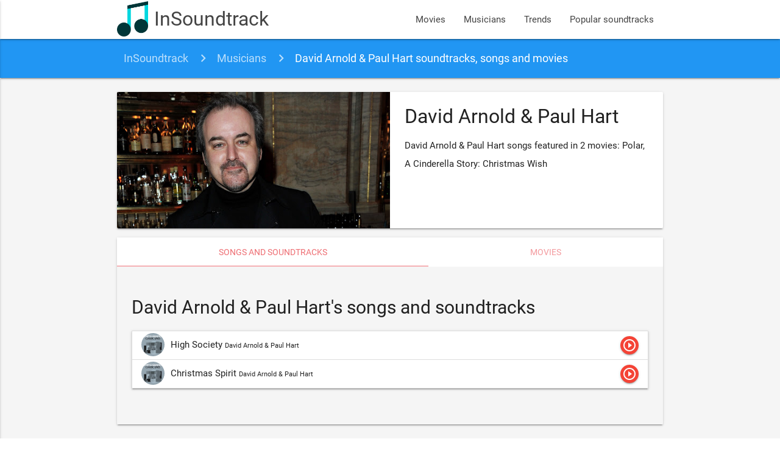

--- FILE ---
content_type: text/html; charset=UTF-8
request_url: https://www.insoundtrack.com/musician/david-arnold-paul-hart
body_size: 3669
content:
<!DOCTYPE html>
<html lang="en" xmlns="http://www.w3.org/1999/xhtml" xmlns:og="http://opengraphprotocol.org/schema/">
<head >
    <title>David Arnold & Paul Hart soundtracks, songs and movies</title>  <meta name="keywords" content="movie songs, movie soundtracks, movie sountracks, soundtracks, soundtrack" />
<meta name="description" content="David Arnold &amp; Paul Hart songs featured in 2 movies: Polar, A Cinderella Story: Christmas Wish" />
<meta name="robots" content="index, follow" />
<meta name="viewport" content="width=device-width, initial-scale=1, maximum-scale=1.0, user-scalable=no" />
<meta name="p:domain_verify" content="2a050782d7ab43f4a55fcb8229cc386f" />
<meta property="og:site_name" content="InSoundtrack" />
<meta property="og:description" content="David Arnold &amp; Paul Hart songs featured in 2 movies: Polar, A Cinderella Story: Christmas Wish" />
<meta property="og:locale" content="en_US" />
<meta property="og:title" content="David Arnold &amp; Paul Hart soundtracks, songs and movies" />
<meta property="og:image" content="/images/musician/david-arnold-paul-hart.jpg" />
<meta http-equiv="Content-Type" content="text/html; charset=utf-8" />
<meta charset="UTF-8" />

  
  

  <link rel="apple-touch-icon" sizes="180x180" href="/apple-touch-icon.png">
  <link rel="icon" type="image/png" href="/favicon-32x32.png" sizes="32x32">
  <link rel="icon" type="image/png" href="/favicon-16x16.png" sizes="16x16">
  <link rel="manifest" href="/manifest.json">
  <link rel="mask-icon" href="/safari-pinned-tab.svg" color="#5bbad5">
  <meta name="theme-color" content="#2196f3">
  <meta name="msvalidate.01" content="5AFD3A3D30DB636628529D3F30BF1AD6" />

  <link rel="alternate" type="application/rss+xml" title="New movies soundtrack and songs - InSoundtrack" href="https://www.insoundtrack.com/movies/rss" />
  <script type="application/ld+json">
    {
      "@context": "http://schema.org",
      "@type": "WebSite",
      "name": "InSoundtrack",
      "alternateName": "InSoundtrack - music collector",
      "url": "https://www.insoundtrack.com"
    }
  </script>
  <script async src="//pagead2.googlesyndication.com/pagead/js/adsbygoogle.js"></script>
  <script>
      (adsbygoogle = window.adsbygoogle || []).push({
          google_ad_client: "ca-pub-9728969855264160",
          enable_page_level_ads: true
      });
  </script>
  <!-- CSS  -->
        <link href="/js/dist/main.css?v=4.6.3" type="text/css" rel="stylesheet" media="screen,projection"/>
      
  <script type="application/ld+json">{"@context":"http://schema.org","@type":"BreadcrumbList","itemListElement":[{"@type":"ListItem","position":1,"item":{"@id":"http://www.insoundtrack.com/","name":"InSoundtrack"}},{"@type":"ListItem","position":2,"item":{"@id":"http://www.insoundtrack.com/musicians","name":"Musicians"}},{"@type":"ListItem","position":3,"item":{"@id":"http://www.insoundtrack.com/musician/david-arnold-paul-hart","name":"David Arnold & Paul Hart soundtracks, songs and movies"}}]}</script>
  <!-- Facebook Pixel Code -->
  <script>
    !function(f,b,e,v,n,t,s)
    {if(f.fbq)return;n=f.fbq=function(){n.callMethod?
      n.callMethod.apply(n,arguments):n.queue.push(arguments)};
      if(!f._fbq)f._fbq=n;n.push=n;n.loaded=!0;n.version='2.0';
      n.queue=[];t=b.createElement(e);t.async=!0;
      t.src=v;s=b.getElementsByTagName(e)[0];
      s.parentNode.insertBefore(t,s)}(window, document,'script',
      'https://connect.facebook.net/en_US/fbevents.js');
    fbq('init', '647714982898666');
    fbq('track', 'PageView');
  </script>
  <noscript><img height="1" width="1" style="display:none"
                 src="https://www.facebook.com/tr?id=647714982898666&ev=PageView&noscript=1"
    /></noscript>
  <!-- End Facebook Pixel Code -->
</head>
<body>
<nav class="white">
  <div class="nav-wrapper container">
    <a id="logo-container" href="/" class="brand-logo">
      <img src="/images/logo.png?v=4.6.3" alt="InSoundtrack" title="InSoundtrack" class="responsive-img">
      InSoundtrack
    </a>
    <ul class="right hide-on-med-and-down">
            <li><a href="/movies">Movies</a></li>
      <li><a href="/musicians">Musicians</a></li>
      <li><a href="/trends">Trends</a></li>
      <li><a href="/popular-soundtracks">Popular soundtracks</a></li>
    </ul>
    <ul id="nav-mobile" class="side-nav">
      <li><a href="/movies">Movies</a></li>
      <li><a href="/musicians">Musicians</a></li>
      <li><a href="/trends">Trends</a></li>
      <li><a href="/popular-soundtracks">Popular soundtracks</a></li>
    </ul>
    <a href="#" data-activates="nav-mobile" class="button-collapse"><i class="material-icons">menu</i></a>
  </div>
</nav>
<div class="grey lighten-4">
    <nav class="breadcrumbs blue">
  <div class="nav-wrapper container">
    <div class="col s12">
              <a href="https://www.insoundtrack.com/" class="breadcrumb">InSoundtrack</a>
              <a href="https://www.insoundtrack.com/musicians" class="breadcrumb">Musicians</a>
              <a href="https://www.insoundtrack.com/musician/david-arnold-paul-hart" class="breadcrumb">David Arnold &amp; Paul Hart soundtracks, songs and movies</a>
          </div>
  </div>
</nav>

  <div class="container musician-container">
        <div class="section">
      <div class="row">
        <div class="col s12">
          <div class="musician-card card horizontal">
            <div class="card-image">
              <img src="/images/musician/david-arnold-paul-hart.jpg"
                   alt="David Arnold &amp; Paul Hart" title="David Arnold &amp; Paul Hart">
            </div>
            <div class="card-content">
              <h1 class="header">David Arnold &amp; Paul Hart</h1>              
                                          <p>David Arnold &amp; Paul Hart songs featured in 2 movies: Polar, A Cinderella Story: Christmas Wish</p>
            </div>
          </div>
                    <div class="card">
            <div class="card-tabs">
              <ul class="tabs tabs-fixed-width">
                <li class="tab"><a class="active" href="#soundtracks">Songs and soundtracks</a></li>
                <li class="tab"><a href="#movies">Movies</a></li>
              </ul>
            </div>
            <div class="card-content grey lighten-4">
              <div id="soundtracks">
                                                <h2 class="header">David Arnold &amp; Paul Hart's songs and soundtracks</h2>
                <div class="row">
                  <div class="col s12">
                    <ul class="songs-list collapsible">
      <li class="songs-item song-76559">
      <div class="collapsible-header">
        <div class="image-box">
                                                                <img src="/images/song/76559-david-arnold-paul-hart-high-society.jpg" alt="David Arnold &amp; Paul Hart - High Society"
               title="David Arnold &amp; Paul Hart - High Society" class="circle">
        </div>
        <div class="title-box truncate">
          High Society
          <small>David Arnold &amp; Paul Hart</small>
        </div>
        <div class="actions-box">
          <button class="btn play-btn btn-floating red">
            <i class="material-icons">play_circle_outline</i>
          </button>
        </div>
        <div class="clear"></div>
      </div>
      <div class="collapsible-body">
                  <div class="player-container" data-video-id="Gs069dndIYk" data-song-id="76559"
               style="margin-bottom: 8px"
               data-video-title="Earth, Wind &amp; Fire - September (Official Music Video)"></div>
                <div>
                                                <a href="/musician/david-arnold-paul-hart" class="chip">
                                                                                         David Arnold &amp; Paul Hart
              </a>
                                                                        </div>
              </div>
    </li>
          <li class="songs-item song-82908">
      <div class="collapsible-header">
        <div class="image-box">
                                                                <img src="/images/song/82908-david-arnold-paul-hart-christmas-spirit.jpg" alt="David Arnold &amp; Paul Hart - Christmas Spirit"
               title="David Arnold &amp; Paul Hart - Christmas Spirit" class="circle">
        </div>
        <div class="title-box truncate">
          Christmas Spirit
          <small>David Arnold &amp; Paul Hart</small>
        </div>
        <div class="actions-box">
          <button class="btn play-btn btn-floating red">
            <i class="material-icons">play_circle_outline</i>
          </button>
        </div>
        <div class="clear"></div>
      </div>
      <div class="collapsible-body">
                  <div class="player-container" data-video-id="zqjhhnqOTCA" data-song-id="82908"
               style="margin-bottom: 8px"
               data-video-title="David Arnold &amp; Paul Hart - Christmas Spirit"></div>
                <div>
                                                <a href="/musician/david-arnold-paul-hart" class="chip">
                                                                                         David Arnold &amp; Paul Hart
              </a>
                                                                        </div>
              </div>
    </li>
      </ul>                  </div>
                </div>
              </div>
              <div id="movies">
                                                  <h2 class="header">David Arnold &amp; Paul Hart's movies</h2>
                  <div class="row movies-grid">
      <div class="col s12 m6 l4 xl4">
      <div class="card large">
                        <div class="card-image">
          <a href="/movie/polar-2019">
            <img src="/images/movie/polar-2019.jpg" alt="Polar Soundtrack" title="Polar Soundtrack">
          </a>
        </div>
        <div class="card-content">
          <a href="/movie/polar-2019" class="card-title">
            Polar Soundtrack
          </a>
          <div class="chip">
            <a href="/movie/polar-2019#soundtrack-list">
              36 songs            </a>
          </div>
          <div class="chip">
            <a href="/movie/polar-2019#disqus_thread" data-disqus-identifier="movie_4116">
              Comments
            </a>
          </div>
                      <div class="chip">
              <a href="/movie/polar-2019#albums">
                2 albums              </a>
            </div>
                                <div class="chip">
              <a href="/movie/polar-2019#trailers">
                1 trailer              </a>
            </div>
                                                        <div class="chip" title="2019">2019</div>
                          <div class="chip" title="Action">Action</div>
                          <div class="chip" title="Deadmau5">Deadmau5</div>
                                        </div>
                              </div>
          </div>
      <div class="col s12 m6 l4 xl4">
      <div class="card large">
                        <div class="card-image">
          <a href="/movie/a-cinderella-story-christmas-wish-2019">
            <img src="/images/movie/a-cinderella-story-christmas-wish-2019.jpg" alt="A Cinderella Story: Christmas Wish Soundtrack" title="A Cinderella Story: Christmas Wish Soundtrack">
          </a>
        </div>
        <div class="card-content">
          <a href="/movie/a-cinderella-story-christmas-wish-2019" class="card-title">
            A Cinderella Story: Christmas Wish Soundtrack
          </a>
          <div class="chip">
            <a href="/movie/a-cinderella-story-christmas-wish-2019#soundtrack-list">
              19 songs            </a>
          </div>
          <div class="chip">
            <a href="/movie/a-cinderella-story-christmas-wish-2019#disqus_thread" data-disqus-identifier="movie_4606">
              Comments
            </a>
          </div>
                      <div class="chip">
              <a href="/movie/a-cinderella-story-christmas-wish-2019#albums">
                1 album              </a>
            </div>
                                                                  <div class="chip" title="2019">2019</div>
                          <div class="chip" title="Kids &amp; Family">Kids &amp; Family</div>
                          <div class="chip" title="Michelle Johnston">Michelle Johnston</div>
                                        </div>
                              </div>
          </div>
  </div>
                              </div>
            </div>
          </div>
        </div>
      </div>
          </div>
  </div>
</div>
<footer class="page-footer blue">
  <div class="container">
    <div class="row">
      <div class="col l6 s12">
        <h5 class="white-text">About InSoundtrack</h5>
        <p class="grey-text text-lighten-4">We are a team of music lovers working on this project like it's our full time job.</p>
      </div>
      <div class="col l6 s12">
        <h5 class="white-text">Social accounts</h5>
        <ul>
          <li><a class="white-text" href="https://www.facebook.com/insoundtrack/" target="_blank">Facebook - insoundtrack</a></li>
          <li><a class="white-text" href="https://twitter.com/in_soundtrack" target="_blank">Twitter - @in_soundtrack</a></li>
          <li><a class="white-text" href="https://www.instagram.com/insoundtrack/" target="_blank">Instagram - @insoundtrack</a></li>
          <li><a class="white-text" href="https://www.pinterest.com/insoundtrack/" target="_blank">Pinterest - @insoundtrack</a></li>
          <li><a class="white-text" href="https://soundcloud.com/insoundtrack" target="_blank">SoundCloud - @insoundtrack</a></li>
        </ul>
      </div>
    </div>
  </div>
  <div class="footer-copyright">
    <div class="container">
      © 2026 InSoundtrack
    </div>
  </div>
</footer>
<!--  Font icons-->
<link href="https://fonts.googleapis.com/icon?family=Material+Icons" rel="stylesheet">
<!--  Scripts-->
      <script src="/js/dist/main.js?v=4.6.3"></script>
  
  <script type="text/javascript" src="https://www.youtube.com/iframe_api"></script>
  <script type="text/javascript"
          src="/bundles/app/js/movie-soundtracks.js"></script>
  <script>
    (function(i,s,o,g,r,a,m){i['GoogleAnalyticsObject']=r;i[r]=i[r]||function(){
      (i[r].q=i[r].q||[]).push(arguments)},i[r].l=1*new Date();a=s.createElement(o),
      m=s.getElementsByTagName(o)[0];a.async=1;a.src=g;m.parentNode.insertBefore(a,m)
    })(window,document,'script','https://www.google-analytics.com/analytics.js','ga');

    ga('create', 'UA-97838081-1', 'auto');
    ga('send', 'pageview');

  </script>
<script id="dsq-count-scr" src="//insoundtrack.disqus.com/count.js" async></script>
<script defer src="https://static.cloudflareinsights.com/beacon.min.js/vcd15cbe7772f49c399c6a5babf22c1241717689176015" integrity="sha512-ZpsOmlRQV6y907TI0dKBHq9Md29nnaEIPlkf84rnaERnq6zvWvPUqr2ft8M1aS28oN72PdrCzSjY4U6VaAw1EQ==" data-cf-beacon='{"version":"2024.11.0","token":"e44f246461c2484cb91e3525ab677f4d","r":1,"server_timing":{"name":{"cfCacheStatus":true,"cfEdge":true,"cfExtPri":true,"cfL4":true,"cfOrigin":true,"cfSpeedBrain":true},"location_startswith":null}}' crossorigin="anonymous"></script>
</body>
</html>

--- FILE ---
content_type: text/html; charset=utf-8
request_url: https://www.google.com/recaptcha/api2/aframe
body_size: 269
content:
<!DOCTYPE HTML><html><head><meta http-equiv="content-type" content="text/html; charset=UTF-8"></head><body><script nonce="aIqOCXxRq7DsoY3h7Ncskg">/** Anti-fraud and anti-abuse applications only. See google.com/recaptcha */ try{var clients={'sodar':'https://pagead2.googlesyndication.com/pagead/sodar?'};window.addEventListener("message",function(a){try{if(a.source===window.parent){var b=JSON.parse(a.data);var c=clients[b['id']];if(c){var d=document.createElement('img');d.src=c+b['params']+'&rc='+(localStorage.getItem("rc::a")?sessionStorage.getItem("rc::b"):"");window.document.body.appendChild(d);sessionStorage.setItem("rc::e",parseInt(sessionStorage.getItem("rc::e")||0)+1);localStorage.setItem("rc::h",'1768489187453');}}}catch(b){}});window.parent.postMessage("_grecaptcha_ready", "*");}catch(b){}</script></body></html>